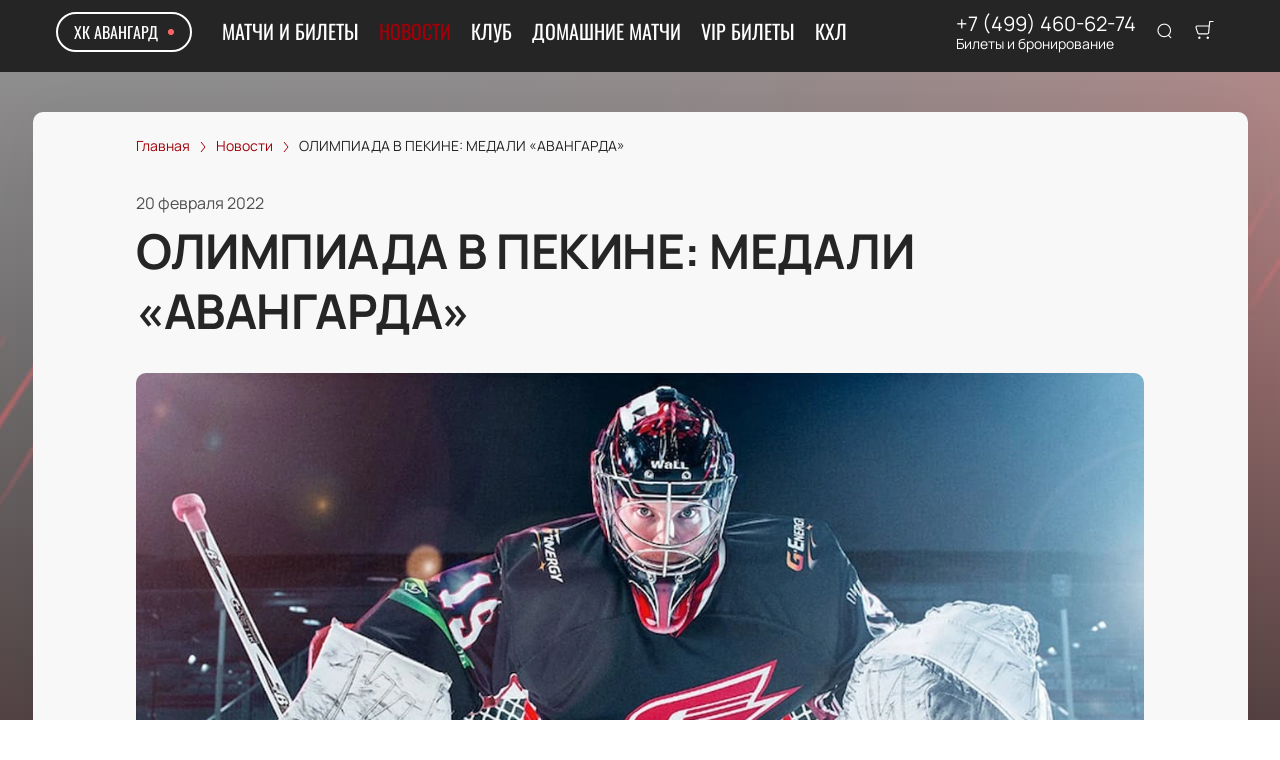

--- FILE ---
content_type: text/javascript; charset=utf-8
request_url: https://avangard-tickets.ru/assets/v2/dynamic-EventPreview.js?ver=8960fc863a2d8bd03f1f
body_size: 3825
content:
try{let e="undefined"!=typeof window?window:"undefined"!=typeof global?global:"undefined"!=typeof globalThis?globalThis:"undefined"!=typeof self?self:{},t=(new e.Error).stack;t&&(e._sentryDebugIds=e._sentryDebugIds||{},e._sentryDebugIds[t]="4cde248e-09f4-450b-bab0-27d1b8c7dc5c",e._sentryDebugIdIdentifier="sentry-dbid-4cde248e-09f4-450b-bab0-27d1b8c7dc5c")}catch(e){}("undefined"!=typeof window?window:"undefined"!=typeof global?global:"undefined"!=typeof globalThis?globalThis:"undefined"!=typeof self?self:{}).SENTRY_RELEASE={id:"release-1768936407227"};(self.__LOADABLE_LOADED_CHUNKS__=self.__LOADABLE_LOADED_CHUNKS__||[]).push([[7279],{4061:function(e,t,a){a.r(t),a.d(t,{default:function(){return Z}});var l=a(96540),n=a(51881),i=a(40332),o=a.n(i),s=a(93737),d=a(23687),c=a(97496),r=a(46993),m=a(44886),u=a(73108),E="RowDates-module--dates--e7dbb",v="RowDates-module--wrap--fadc6",f="RowDates-module--rtl--7c012",w="RowDates-module--dayNumber--78fbc",D="RowDates-module--small--59ecc",_="RowDates-module--periodicalStart--628b4",b="RowDates-module--periodicalEnd--72787",y="RowDates-module--withPoster--c2275",p="RowDates-module--week--698b2",A="RowDates-module--month--0d632",N="RowDates-module--divider--2eb16",h="RowDates-module--smallDate--08ae0",g="RowDates-module--smallDayTime--ebac1",R=a(12302),P=(0,R.A)(function(e){var t,a=e.event,n=e.width,i=e.small,s=e.withPoster,d=e.className,c=void 0===d?"":d,R=e.theme,P=(0,u.yZ)(a),T=P.dateStart,S=P.lastDateStart,k=P.isSameDay,L=P.isPeriodical,I=L&&T!==S,O=(0,r.De)(T,m.A.DAY),B=(0,r.De)(T,"EEEEEE, "+R.ui_config_time_format),H=(t=T,(0,r.De)(t,m.A.MONTH_YEAR)),Y=L&&(0,r.De)(T,m.A.DATE),C=L&&(0,r.De)(S,m.A.DATE),K=o()(E,{[f]:R.rtl,[c]:!!c,[y]:s,[v]:I&&!i}),U=i?l.createElement("div",{className:K,style:{width:n}},l.createElement("div",null,l.createElement("div",{className:h},(0,r.De)(T,m.A.DATE)),l.createElement("div",{className:g},(0,r.De)(T,"EEEE, "+R.ui_config_time_format)))):l.createElement("div",{className:K,style:{width:n}},l.createElement("div",{className:w},O),l.createElement("div",null,l.createElement("div",{className:p},B),l.createElement("div",{className:A},H)));if(L){if(k)return U;var Z=o()(E,{[f]:R.rtl,[c]:!!c,[y]:s,[v]:I,[D]:i});return l.createElement("div",{className:Z,style:{width:n}},l.createElement("span",{className:_},Y),l.createElement("span",{className:N},"—"),l.createElement("span",{className:b},C))}return U}),T=a(41035),S="EventPreview-43-module--row--79ffc",k="EventPreview-43-module--category--4f038",L="EventPreview-43-module--info--af589",I="EventPreview-43-module--eventName--fb6aa",O="EventPreview-43-module--eventDescription--b1c74",B="EventPreview-43-module--buttonWrapper--5da07",H="EventPreview-43-module--price--4aad4",Y="EventPreview-43-module--isTop--8535b",C="EventPreview-43-module--rtl--35899",K="EventPreview-43-module--linkReset--58807",U=a(14740),Z=(0,R.A)((0,T.A)(function(e){var t,a,i,r=e.event,m=e.isTop,E=e.isArchive,v=e.theme,f=e.isDesktop,w=(0,n.Bd)().t,D=(0,u.yZ)(r).dateStart,_=r.use_query_date,b=Number("3163"),y=v.ui_config_split_by_cities&&(null==r||null===(t=r.place)||void 0===t?void 0:t.id)!==b&&(null==r||null===(a=r.place)||void 0===a||null===(i=a.location)||void 0===i?void 0:i.slug);return l.createElement("div",{className:o()(S,{[Y]:m,[C]:v.rtl})},l.createElement(P,{event:r,width:30}),l.createElement("div",{className:L},v.ui_config_event_show_categories&&r.event_category&&l.createElement("p",{className:k},r.event_category.title),l.createElement(s.A,{href:d.Ay.event({id:r.slug||r.id,date:_&&D,location:y}),className:K},l.createElement("h3",{className:I},r.affiche_title||r.title)),l.createElement("p",{className:O},(0,u.oL)(r,v,!0))),l.createElement("p",{className:H},f&&l.createElement(U.A,{theme:v,event:r},w("common:from"))),l.createElement("div",{className:B},!E&&l.createElement(c.A,{href:d.Ay.event({id:r.slug||r.id,date:_&&D,location:y})},f?w("common:buy_tickets"):l.createElement(U.A,{theme:v,fallback:w("common:buy_tickets"),event:r},w("common:tickets_from")," ",r.price))))}))}}]);

--- FILE ---
content_type: text/javascript; charset=utf-8
request_url: https://avangard-tickets.ru/assets/v2/0b5a3b51c1506b37a39808866232b2621a6aaa31.js?ver=8960fc863a2d8bd03f1f
body_size: 8251
content:
try{let n="undefined"!=typeof window?window:"undefined"!=typeof global?global:"undefined"!=typeof globalThis?globalThis:"undefined"!=typeof self?self:{},t=(new n.Error).stack;t&&(n._sentryDebugIds=n._sentryDebugIds||{},n._sentryDebugIds[t]="170dbddb-4f32-4297-8f75-94ba76bd9f2e",n._sentryDebugIdIdentifier="sentry-dbid-170dbddb-4f32-4297-8f75-94ba76bd9f2e")}catch(e){}("undefined"!=typeof window?window:"undefined"!=typeof global?global:"undefined"!=typeof globalThis?globalThis:"undefined"!=typeof self?self:{}).SENTRY_RELEASE={id:"release-1768936407227"};(self.__LOADABLE_LOADED_CHUNKS__=self.__LOADABLE_LOADED_CHUNKS__||[]).push([[9562],{5128:function(n,t,e){var i=e(80909),o=e(64894);n.exports=function(n,t){var e=-1,l=o(n)?Array(n.length):[];return i(n,function(n,i,o){l[++e]=t(n,i,o)}),l}},11331:function(n,t,e){var i=e(72552),o=e(28879),l=e(40346),r=Function.prototype,u=Object.prototype,d=r.toString,a=u.hasOwnProperty,c=d.call(Object);n.exports=function(n){if(!l(n)||"[object Object]"!=i(n))return!1;var t=o(n);if(null===t)return!0;var e=a.call(t,"constructor")&&t.constructor;return"function"==typeof e&&e instanceof e&&d.call(e)==c}},19931:function(n,t,e){var i=e(31769),o=e(68090),l=e(68969),r=e(77797);n.exports=function(n,t){return t=i(t,n),null==(n=l(n,t))||delete n[r(o(t))]}},21834:function(n,t,e){"use strict";e.r(t),e.d(t,{default:function(){return l}});var i=e(60920),o=e(91590);function l(n,t){(0,o.A)(2,arguments);var e=(0,i.default)(n),l=(0,i.default)(t);return e.getTime()<l.getTime()}},33031:function(n,t,e){var i=e(83120),o=e(46155),l=e(69302),r=e(36800),u=l(function(n,t){if(null==n)return[];var e=t.length;return e>1&&r(n,t[0],t[1])?t=[]:e>2&&r(t[0],t[1],t[2])&&(t=[t[0]]),o(n,i(t,1),[])});n.exports=u},36800:function(n,t,e){var i=e(75288),o=e(64894),l=e(30361),r=e(23805);n.exports=function(n,t,e){if(!r(e))return!1;var u=typeof t;return!!("number"==u?o(e)&&l(t,e.length):"string"==u&&t in e)&&i(e[t],n)}},43714:function(n,t,e){var i=e(53730);n.exports=function(n,t,e){for(var o=-1,l=n.criteria,r=t.criteria,u=l.length,d=e.length;++o<u;){var a=i(l[o],r[o]);if(a)return o>=d?a:a*("desc"==e[o]?-1:1)}return n.index-t.index}},46155:function(n,t,e){var i=e(34932),o=e(47422),l=e(15389),r=e(5128),u=e(73937),d=e(27301),a=e(43714),c=e(83488),f=e(56449);n.exports=function(n,t,e){t=t.length?i(t,function(n){return f(n)?function(t){return o(t,1===n.length?n[0]:n)}:n}):[c];var v=-1;t=i(t,d(l));var s=r(n,function(n,e,o){return{criteria:i(t,function(t){return t(n)}),index:++v,value:n}});return u(s,function(n,t){return a(n,t,e)})}},50353:function(n,t,e){"use strict";e.d(t,{R:function(){return i}});var i=function(n){return n.COVER="cover",n.PREVIEW="preview",n.GALLERY="gallery",n.GALLERY_WEBP="gallery_webp",n.MAIN_IMAGE="main_image",n.SCHEMAS="schemas",n.SCHEMAS_WEBP="schemas_webp",n.HALL_LAYOUT="hall_layout",n.MAIN_PAGE_GALLERY="main_page_gallery",n.MAIN_PAGE_BANNER="main_page_banner",n.BACKGROUND_PATTERN="background_pattern",n}({})},53138:function(n,t,e){var i=e(11331);n.exports=function(n){return i(n)?void 0:n}},53730:function(n,t,e){var i=e(44394);n.exports=function(n,t){if(n!==t){var e=void 0!==n,o=null===n,l=n==n,r=i(n),u=void 0!==t,d=null===t,a=t==t,c=i(t);if(!d&&!c&&!r&&n>t||r&&u&&a&&!d&&!c||o&&u&&a||!e&&a||!l)return 1;if(!o&&!r&&!c&&n<t||c&&e&&l&&!o&&!r||d&&e&&l||!u&&l||!a)return-1}return 0}},58913:function(n,t,e){"use strict";e.d(t,{D:function(){return o}});e(26910),e(83673);var i=e(50353),o=(e(13072),function(n,t){var e,l,r,u;if(!n)return null;var d=null===(e=n.info)||void 0===e?void 0:e.find(function(n){return n.language_code===t}),a=null===(l=n.attachments)||void 0===l?void 0:l.find(function(n){return n.attachment_type.code===i.R.COVER}),c=a&&(null===(r=a.info)||void 0===r?void 0:r.find(function(n){return n.language_code===t}));return{id:n.old_id||n.id,preview:null==a?void 0:a.data,preview_title:null==c?void 0:c.title,preview_alt:null==c?void 0:c.alt,title:(null==d?void 0:d.title)||n.title||"",short_description:null==d?void 0:d.short_description,position:null==d?void 0:d.position,children:(null===(u=n.children)||void 0===u?void 0:u.map(function(n){return o(n,t)}).filter(Boolean))||[],no_link:n.no_link||!(null!=d&&d.title),slug:n.slug}})},68969:function(n,t,e){var i=e(47422),o=e(25160);n.exports=function(n,t){return t.length<2?n:i(n,o(t,0,-1))}},73937:function(n){n.exports=function(n,t){var e=n.length;for(n.sort(t);e--;)n[e]=n[e].value;return n}},89793:function(n,t,e){"use strict";e.d(t,{c:function(){return i}});var i=function(n){var t=n.adapter,e=n.data,i=n.locale;return Object.assign({},e,{results:e.results.map(function(n){return t(n,i)}).filter(Boolean)})}},90179:function(n,t,e){var i=e(34932),o=e(9999),l=e(19931),r=e(31769),u=e(21791),d=e(53138),a=e(38816),c=e(83349),f=a(function(n,t){var e={};if(null==n)return e;var a=!1;t=i(t,function(t){return t=r(t,n),a||(a=t.length>1),t}),u(n,c(n),e),a&&(e=o(e,7,d));for(var f=t.length;f--;)l(e,t[f]);return e});n.exports=f},99430:function(n,t,e){"use strict";e.d(t,{U:function(){return _}});e(26910);var i=e(33031),o=e.n(i),l=(e(90179),e(68090)),r=e.n(l),u=e(912),d=e.n(u),a=(e(83673),e(21834)),c=e(23485),f=e(10289),v=e(58913),s=e(63501),_=(e(13072),function(n,t){var e,i,l,u,_,p,g,h,y,b,E,A,w,D,m,L,x,O,R,N,I,T;if(!n)return null;var B=null===(e=n.info)||void 0===e?void 0:e.find(function(n){return n.language_code===t});if(!B)return null;var C=null===(i=n.place)||void 0===i||null===(l=i.info)||void 0===l?void 0:l.find(function(n){return n.language_code===t}),S=null===(u=n.place)||void 0===u||null===(_=u.location)||void 0===_||null===(p=_.info)||void 0===p?void 0:p.find(function(n){return n.language_code===t}),G=null===(g=n.place)||void 0===g||null===(h=g.location)||void 0===h||null===(y=h.country)||void 0===y||null===(b=y.info)||void 0===b?void 0:b.find(function(n){return n.language_code===t}),P=null===(E=n.category)||void 0===E||null===(A=E.info)||void 0===A?void 0:A.find(function(n){return n.language_code===t}),j=null===(w=n.hall)||void 0===w||null===(D=w.info)||void 0===D?void 0:D.find(function(n){return n.language_code===t}),k=n.attachments.find(function(n){var t;return"preview"===(null===(t=n.attachment_type)||void 0===t?void 0:t.code)}),M=n.attachments.find(function(n){var t;return"cover"===(null===(t=n.attachment_type)||void 0===t?void 0:t.code)}),H=k&&(null===(m=k.info)||void 0===m?void 0:m.find(function(n){return n.language_code===t})),U=M&&(null===(L=M.info)||void 0===L?void 0:L.find(function(n){return n.language_code===t})),Y=function(n){var t=n.reduce(function(n,t){var e=(0,a.default)((0,f.default)(t.finished_at),new Date);return e&&n.postDates.push(t),e||t.status.code===s.m.CANCELED||n.dates.push(t),n},{postDates:[],dates:[]}),e=t.dates,i=t.postDates;return{dates:o()(e,function(n){return n.started_at}),postDates:o()(i,function(n){return n.started_at})}}(n.dates),K=Y.dates,V=K.every(function(n){return(0,c.A)(new Date(n.finished_at))}),W=K.reduce(function(n,t){var e;return null===(e=t.labels)||void 0===e||e.forEach(function(t){n[t.code]=!0}),n},{}),q=r()(K),F=d()(K);return F?Object.assign({id:n.old_id||n.id,event_id:n.id,event_source_id:n.event_source_id,slug:n.slug,affiche_title:null==B?void 0:B.affiche_title,short_reference:null==B?void 0:B.short_reference,title:null==B?void 0:B.title,first_date:F,last_date:(null==F?void 0:F.id)!==(null==q?void 0:q.id)?q:void 0,hall:(null==j?void 0:j.title)||"",annotation:null==B?void 0:B.annotation,cover:null==M?void 0:M.data,preview:null==k?void 0:k.data,preview_alt:null==H?void 0:H.alt,preview_title:null==H?void 0:H.title,cover_alt:null==U?void 0:U.alt,cover_title:null==U?void 0:U.title,use_query_date:!1,is_certificate_event:!1,is_periodical:K.length>1,outdated:V,is_top:n.is_top,persons:n.persons.map(function(n){return(0,v.D)(n,t)}).filter(Boolean)},n.category&&{event_category:{id:n.category.id,title:null==P?void 0:P.title,slug:n.category.slug}},n.place&&{place:{id:n.place.id,old_id:n.place.old_id,no_link:n.place.no_link,place_source_id:n.place.place_source_id,title:(null==C?void 0:C.title)||n.place.title,address:null==C?void 0:C.address,location:{id:null===(x=n.place)||void 0===x||null===(O=x.location)||void 0===O?void 0:O.id,title:(null==S?void 0:S.title)||"",slug:null===(R=n.place)||void 0===R||null===(N=R.location)||void 0===N?void 0:N.slug},country:{id:null===(I=n.place)||void 0===I||null===(T=I.location)||void 0===T?void 0:T.id,title:null==G?void 0:G.title}}},{restriction:n.restriction.title},W):null})}}]);

--- FILE ---
content_type: text/javascript; charset=utf-8
request_url: https://avangard-tickets.ru/assets/v2/dynamic-Logo.js?ver=8960fc863a2d8bd03f1f
body_size: 743
content:
try{let e="undefined"!=typeof window?window:"undefined"!=typeof global?global:"undefined"!=typeof globalThis?globalThis:"undefined"!=typeof self?self:{},d=(new e.Error).stack;d&&(e._sentryDebugIds=e._sentryDebugIds||{},e._sentryDebugIds[d]="c7c61e0f-9f0a-441b-ad3d-34366d67c5c9",e._sentryDebugIdIdentifier="sentry-dbid-c7c61e0f-9f0a-441b-ad3d-34366d67c5c9")}catch(e){}("undefined"!=typeof window?window:"undefined"!=typeof global?global:"undefined"!=typeof globalThis?globalThis:"undefined"!=typeof self?self:{}).SENTRY_RELEASE={id:"release-1768936407227"};(self.__LOADABLE_LOADED_CHUNKS__=self.__LOADABLE_LOADED_CHUNKS__||[]).push([[6010],{7282:function(e,d,n){n.r(d),n.d(d,{default:function(){return r}});var l=n(40332),o=n.n(l),t=n(96540),f=n(93737),a=n(23687),s="Logo-17-module--logo--34562",i="Logo-17-module--rtl--16e89",r=function(e){var d=e.text,n=e.className,l=e.rtl;return t.createElement(f.A,{className:o()(s,n,{[i]:l}),"data-title":d,href:a.Ay.root},d)}}}]);

--- FILE ---
content_type: text/javascript; charset=utf-8
request_url: https://avangard-tickets.ru/assets/v2/6d63223b3fe7b42444d96fb2c41c2c82997020ce.js?ver=8960fc863a2d8bd03f1f
body_size: 21216
content:
try{let t="undefined"!=typeof window?window:"undefined"!=typeof global?global:"undefined"!=typeof globalThis?globalThis:"undefined"!=typeof self?self:{},e=(new t.Error).stack;e&&(t._sentryDebugIds=t._sentryDebugIds||{},t._sentryDebugIds[e]="ce378dc4-c6b9-44ac-998f-e12d6e27a577",t._sentryDebugIdIdentifier="sentry-dbid-ce378dc4-c6b9-44ac-998f-e12d6e27a577")}catch(e){}("undefined"!=typeof window?window:"undefined"!=typeof global?global:"undefined"!=typeof globalThis?globalThis:"undefined"!=typeof self?self:{}).SENTRY_RELEASE={id:"release-1768936407227"};(self.__LOADABLE_LOADED_CHUNKS__=self.__LOADABLE_LOADED_CHUNKS__||[]).push([[9794],{1126:function(t,e,n){n.d(e,{A:function(){return o}});var r=n(35263),a=n(60920),i=n(91590);function o(t,e){(0,i.A)(2,arguments);var n=(0,a.default)(t).getTime(),o=(0,r.A)(e);return new Date(n+o)}},10289:function(t,e,n){n.r(e),n.d(e,{default:function(){return o}});var r=n(57094),a=n(91590),i=n(35263);function o(t,e){var n;(0,a.A)(1,arguments);var o=(0,i.A)(null!==(n=null==e?void 0:e.additionalDigits)&&void 0!==n?n:2);if(2!==o&&1!==o&&0!==o)throw new RangeError("additionalDigits must be 0, 1 or 2");if("string"!=typeof t&&"[object String]"!==Object.prototype.toString.call(t))return new Date(NaN);var m,v=function(t){var e,n={},r=t.split(u.dateTimeDelimiter);if(r.length>2)return n;/:/.test(r[0])?e=r[0]:(n.date=r[0],e=r[1],u.timeZoneDelimiter.test(n.date)&&(n.date=t.split(u.timeZoneDelimiter)[0],e=t.substr(n.date.length,t.length)));if(e){var a=u.timezone.exec(e);a?(n.time=e.replace(a[1],""),n.timezone=a[1]):n.time=e}return n}(t);if(v.date){var w=function(t,e){var n=new RegExp("^(?:(\\d{4}|[+-]\\d{"+(4+e)+"})|(\\d{2}|[+-]\\d{"+(2+e)+"})$)"),r=t.match(n);if(!r)return{year:NaN,restDateString:""};var a=r[1]?parseInt(r[1]):null,i=r[2]?parseInt(r[2]):null;return{year:null===i?a:100*i,restDateString:t.slice((r[1]||r[2]).length)}}(v.date,o);m=function(t,e){if(null===e)return new Date(NaN);var n=t.match(d);if(!n)return new Date(NaN);var r=!!n[4],a=s(n[1]),i=s(n[2])-1,o=s(n[3]),u=s(n[4]),l=s(n[5])-1;if(r)return function(t,e,n){return e>=1&&e<=53&&n>=0&&n<=6}(0,u,l)?function(t,e,n){var r=new Date(0);r.setUTCFullYear(t,0,4);var a=r.getUTCDay()||7,i=7*(e-1)+n+1-a;return r.setUTCDate(r.getUTCDate()+i),r}(e,u,l):new Date(NaN);var c=new Date(0);return function(t,e,n){return e>=0&&e<=11&&n>=1&&n<=(g[e]||(h(t)?29:28))}(e,i,o)&&function(t,e){return e>=1&&e<=(h(t)?366:365)}(e,a)?(c.setUTCFullYear(e,i,Math.max(a,o)),c):new Date(NaN)}(w.restDateString,w.year)}if(!m||isNaN(m.getTime()))return new Date(NaN);var T,b=m.getTime(),y=0;if(v.time&&(y=function(t){var e=t.match(l);if(!e)return NaN;var n=f(e[1]),a=f(e[2]),i=f(e[3]);if(!function(t,e,n){if(24===t)return 0===e&&0===n;return n>=0&&n<60&&e>=0&&e<60&&t>=0&&t<25}(n,a,i))return NaN;return n*r.s0+a*r.Cg+1e3*i}(v.time),isNaN(y)))return new Date(NaN);if(!v.timezone){var D=new Date(b+y),C=new Date(0);return C.setFullYear(D.getUTCFullYear(),D.getUTCMonth(),D.getUTCDate()),C.setHours(D.getUTCHours(),D.getUTCMinutes(),D.getUTCSeconds(),D.getUTCMilliseconds()),C}return T=function(t){if("Z"===t)return 0;var e=t.match(c);if(!e)return 0;var n="+"===e[1]?-1:1,a=parseInt(e[2]),i=e[3]&&parseInt(e[3])||0;if(!function(t,e){return e>=0&&e<=59}(0,i))return NaN;return n*(a*r.s0+i*r.Cg)}(v.timezone),isNaN(T)?new Date(NaN):new Date(b+y+T)}var u={dateTimeDelimiter:/[T ]/,timeZoneDelimiter:/[Z ]/i,timezone:/([Z+-].*)$/},d=/^-?(?:(\d{3})|(\d{2})(?:-?(\d{2}))?|W(\d{2})(?:-?(\d{1}))?|)$/,l=/^(\d{2}(?:[.,]\d*)?)(?::?(\d{2}(?:[.,]\d*)?))?(?::?(\d{2}(?:[.,]\d*)?))?$/,c=/^([+-])(\d{2})(?::?(\d{2}))?$/;function s(t){return t?parseInt(t):1}function f(t){return t&&parseFloat(t.replace(",","."))||0}var g=[31,null,31,30,31,30,31,31,30,31,30,31];function h(t){return t%400==0||t%4==0&&t%100!=0}},12881:function(t,e,n){n.r(e),n.d(e,{default:function(){return i}});var r=n(82284),a=n(91590);function i(t){return(0,a.A)(1,arguments),t instanceof Date||"object"===(0,r.A)(t)&&"[object Date]"===Object.prototype.toString.call(t)}},19275:function(t,e,n){function r(t){var e=new Date(Date.UTC(t.getFullYear(),t.getMonth(),t.getDate(),t.getHours(),t.getMinutes(),t.getSeconds(),t.getMilliseconds()));return e.setUTCFullYear(t.getFullYear()),t.getTime()-e.getTime()}n.d(e,{A:function(){return r}})},27988:function(t,e,n){n.d(e,{A:function(){return o}});var r=n(60920),a=n(91590),i=n(58960);function o(t){(0,a.A)(1,arguments);var e=(0,r.default)(t),n=e.getUTCFullYear(),o=new Date(0);o.setUTCFullYear(n+1,0,4),o.setUTCHours(0,0,0,0);var u=(0,i.A)(o),d=new Date(0);d.setUTCFullYear(n,0,4),d.setUTCHours(0,0,0,0);var l=(0,i.A)(d);return e.getTime()>=u.getTime()?n+1:e.getTime()>=l.getTime()?n:n-1}},30260:function(t,e,n){n.d(e,{A:function(){return c}});var r=n(60920),a=n(54907),i=n(34365),o=n(91590),u=n(35263),d=n(11515);var l=6048e5;function c(t,e){(0,o.A)(1,arguments);var n=(0,r.default)(t),c=(0,a.A)(n,e).getTime()-function(t,e){var n,r,l,c,s,f,g,h;(0,o.A)(1,arguments);var m=(0,d.q)(),v=(0,u.A)(null!==(n=null!==(r=null!==(l=null!==(c=null==e?void 0:e.firstWeekContainsDate)&&void 0!==c?c:null==e||null===(s=e.locale)||void 0===s||null===(f=s.options)||void 0===f?void 0:f.firstWeekContainsDate)&&void 0!==l?l:m.firstWeekContainsDate)&&void 0!==r?r:null===(g=m.locale)||void 0===g||null===(h=g.options)||void 0===h?void 0:h.firstWeekContainsDate)&&void 0!==n?n:1),w=(0,i.A)(t,e),T=new Date(0);return T.setUTCFullYear(w,0,v),T.setUTCHours(0,0,0,0),(0,a.A)(T,e)}(n,e).getTime();return Math.round(c/l)+1}},34341:function(t,e,n){n.r(e),n.d(e,{default:function(){return P}});var r=n(89553),a=n(69783),i=n(60920),o=n(91590);var u=n(81346),d=n(27988),l=n(30260),c=n(34365);function s(t,e){for(var n=t<0?"-":"",r=Math.abs(t).toString();r.length<e;)r="0"+r;return n+r}var f={y:function(t,e){var n=t.getUTCFullYear(),r=n>0?n:1-n;return s("yy"===e?r%100:r,e.length)},M:function(t,e){var n=t.getUTCMonth();return"M"===e?String(n+1):s(n+1,2)},d:function(t,e){return s(t.getUTCDate(),e.length)},a:function(t,e){var n=t.getUTCHours()/12>=1?"pm":"am";switch(e){case"a":case"aa":return n.toUpperCase();case"aaa":return n;case"aaaaa":return n[0];default:return"am"===n?"a.m.":"p.m."}},h:function(t,e){return s(t.getUTCHours()%12||12,e.length)},H:function(t,e){return s(t.getUTCHours(),e.length)},m:function(t,e){return s(t.getUTCMinutes(),e.length)},s:function(t,e){return s(t.getUTCSeconds(),e.length)},S:function(t,e){var n=e.length,r=t.getUTCMilliseconds();return s(Math.floor(r*Math.pow(10,n-3)),e.length)}},g="midnight",h="noon",m="morning",v="afternoon",w="evening",T="night",b={G:function(t,e,n){var r=t.getUTCFullYear()>0?1:0;switch(e){case"G":case"GG":case"GGG":return n.era(r,{width:"abbreviated"});case"GGGGG":return n.era(r,{width:"narrow"});default:return n.era(r,{width:"wide"})}},y:function(t,e,n){if("yo"===e){var r=t.getUTCFullYear(),a=r>0?r:1-r;return n.ordinalNumber(a,{unit:"year"})}return f.y(t,e)},Y:function(t,e,n,r){var a=(0,c.A)(t,r),i=a>0?a:1-a;return"YY"===e?s(i%100,2):"Yo"===e?n.ordinalNumber(i,{unit:"year"}):s(i,e.length)},R:function(t,e){return s((0,d.A)(t),e.length)},u:function(t,e){return s(t.getUTCFullYear(),e.length)},Q:function(t,e,n){var r=Math.ceil((t.getUTCMonth()+1)/3);switch(e){case"Q":return String(r);case"QQ":return s(r,2);case"Qo":return n.ordinalNumber(r,{unit:"quarter"});case"QQQ":return n.quarter(r,{width:"abbreviated",context:"formatting"});case"QQQQQ":return n.quarter(r,{width:"narrow",context:"formatting"});default:return n.quarter(r,{width:"wide",context:"formatting"})}},q:function(t,e,n){var r=Math.ceil((t.getUTCMonth()+1)/3);switch(e){case"q":return String(r);case"qq":return s(r,2);case"qo":return n.ordinalNumber(r,{unit:"quarter"});case"qqq":return n.quarter(r,{width:"abbreviated",context:"standalone"});case"qqqqq":return n.quarter(r,{width:"narrow",context:"standalone"});default:return n.quarter(r,{width:"wide",context:"standalone"})}},M:function(t,e,n){var r=t.getUTCMonth();switch(e){case"M":case"MM":return f.M(t,e);case"Mo":return n.ordinalNumber(r+1,{unit:"month"});case"MMM":return n.month(r,{width:"abbreviated",context:"formatting"});case"MMMMM":return n.month(r,{width:"narrow",context:"formatting"});default:return n.month(r,{width:"wide",context:"formatting"})}},L:function(t,e,n){var r=t.getUTCMonth();switch(e){case"L":return String(r+1);case"LL":return s(r+1,2);case"Lo":return n.ordinalNumber(r+1,{unit:"month"});case"LLL":return n.month(r,{width:"abbreviated",context:"standalone"});case"LLLLL":return n.month(r,{width:"narrow",context:"standalone"});default:return n.month(r,{width:"wide",context:"standalone"})}},w:function(t,e,n,r){var a=(0,l.A)(t,r);return"wo"===e?n.ordinalNumber(a,{unit:"week"}):s(a,e.length)},I:function(t,e,n){var r=(0,u.A)(t);return"Io"===e?n.ordinalNumber(r,{unit:"week"}):s(r,e.length)},d:function(t,e,n){return"do"===e?n.ordinalNumber(t.getUTCDate(),{unit:"date"}):f.d(t,e)},D:function(t,e,n){var r=function(t){(0,o.A)(1,arguments);var e=(0,i.default)(t),n=e.getTime();e.setUTCMonth(0,1),e.setUTCHours(0,0,0,0);var r=n-e.getTime();return Math.floor(r/864e5)+1}(t);return"Do"===e?n.ordinalNumber(r,{unit:"dayOfYear"}):s(r,e.length)},E:function(t,e,n){var r=t.getUTCDay();switch(e){case"E":case"EE":case"EEE":return n.day(r,{width:"abbreviated",context:"formatting"});case"EEEEE":return n.day(r,{width:"narrow",context:"formatting"});case"EEEEEE":return n.day(r,{width:"short",context:"formatting"});default:return n.day(r,{width:"wide",context:"formatting"})}},e:function(t,e,n,r){var a=t.getUTCDay(),i=(a-r.weekStartsOn+8)%7||7;switch(e){case"e":return String(i);case"ee":return s(i,2);case"eo":return n.ordinalNumber(i,{unit:"day"});case"eee":return n.day(a,{width:"abbreviated",context:"formatting"});case"eeeee":return n.day(a,{width:"narrow",context:"formatting"});case"eeeeee":return n.day(a,{width:"short",context:"formatting"});default:return n.day(a,{width:"wide",context:"formatting"})}},c:function(t,e,n,r){var a=t.getUTCDay(),i=(a-r.weekStartsOn+8)%7||7;switch(e){case"c":return String(i);case"cc":return s(i,e.length);case"co":return n.ordinalNumber(i,{unit:"day"});case"ccc":return n.day(a,{width:"abbreviated",context:"standalone"});case"ccccc":return n.day(a,{width:"narrow",context:"standalone"});case"cccccc":return n.day(a,{width:"short",context:"standalone"});default:return n.day(a,{width:"wide",context:"standalone"})}},i:function(t,e,n){var r=t.getUTCDay(),a=0===r?7:r;switch(e){case"i":return String(a);case"ii":return s(a,e.length);case"io":return n.ordinalNumber(a,{unit:"day"});case"iii":return n.day(r,{width:"abbreviated",context:"formatting"});case"iiiii":return n.day(r,{width:"narrow",context:"formatting"});case"iiiiii":return n.day(r,{width:"short",context:"formatting"});default:return n.day(r,{width:"wide",context:"formatting"})}},a:function(t,e,n){var r=t.getUTCHours()/12>=1?"pm":"am";switch(e){case"a":case"aa":return n.dayPeriod(r,{width:"abbreviated",context:"formatting"});case"aaa":return n.dayPeriod(r,{width:"abbreviated",context:"formatting"}).toLowerCase();case"aaaaa":return n.dayPeriod(r,{width:"narrow",context:"formatting"});default:return n.dayPeriod(r,{width:"wide",context:"formatting"})}},b:function(t,e,n){var r,a=t.getUTCHours();switch(r=12===a?h:0===a?g:a/12>=1?"pm":"am",e){case"b":case"bb":return n.dayPeriod(r,{width:"abbreviated",context:"formatting"});case"bbb":return n.dayPeriod(r,{width:"abbreviated",context:"formatting"}).toLowerCase();case"bbbbb":return n.dayPeriod(r,{width:"narrow",context:"formatting"});default:return n.dayPeriod(r,{width:"wide",context:"formatting"})}},B:function(t,e,n){var r,a=t.getUTCHours();switch(r=a>=17?w:a>=12?v:a>=4?m:T,e){case"B":case"BB":case"BBB":return n.dayPeriod(r,{width:"abbreviated",context:"formatting"});case"BBBBB":return n.dayPeriod(r,{width:"narrow",context:"formatting"});default:return n.dayPeriod(r,{width:"wide",context:"formatting"})}},h:function(t,e,n){if("ho"===e){var r=t.getUTCHours()%12;return 0===r&&(r=12),n.ordinalNumber(r,{unit:"hour"})}return f.h(t,e)},H:function(t,e,n){return"Ho"===e?n.ordinalNumber(t.getUTCHours(),{unit:"hour"}):f.H(t,e)},K:function(t,e,n){var r=t.getUTCHours()%12;return"Ko"===e?n.ordinalNumber(r,{unit:"hour"}):s(r,e.length)},k:function(t,e,n){var r=t.getUTCHours();return 0===r&&(r=24),"ko"===e?n.ordinalNumber(r,{unit:"hour"}):s(r,e.length)},m:function(t,e,n){return"mo"===e?n.ordinalNumber(t.getUTCMinutes(),{unit:"minute"}):f.m(t,e)},s:function(t,e,n){return"so"===e?n.ordinalNumber(t.getUTCSeconds(),{unit:"second"}):f.s(t,e)},S:function(t,e){return f.S(t,e)},X:function(t,e,n,r){var a=(r._originalDate||t).getTimezoneOffset();if(0===a)return"Z";switch(e){case"X":return D(a);case"XXXX":case"XX":return C(a);default:return C(a,":")}},x:function(t,e,n,r){var a=(r._originalDate||t).getTimezoneOffset();switch(e){case"x":return D(a);case"xxxx":case"xx":return C(a);default:return C(a,":")}},O:function(t,e,n,r){var a=(r._originalDate||t).getTimezoneOffset();switch(e){case"O":case"OO":case"OOO":return"GMT"+y(a,":");default:return"GMT"+C(a,":")}},z:function(t,e,n,r){var a=(r._originalDate||t).getTimezoneOffset();switch(e){case"z":case"zz":case"zzz":return"GMT"+y(a,":");default:return"GMT"+C(a,":")}},t:function(t,e,n,r){var a=r._originalDate||t;return s(Math.floor(a.getTime()/1e3),e.length)},T:function(t,e,n,r){return s((r._originalDate||t).getTime(),e.length)}};function y(t,e){var n=t>0?"-":"+",r=Math.abs(t),a=Math.floor(r/60),i=r%60;if(0===i)return n+String(a);var o=e||"";return n+String(a)+o+s(i,2)}function D(t,e){return t%60==0?(t>0?"-":"+")+s(Math.abs(t)/60,2):C(t,e)}function C(t,e){var n=e||"",r=t>0?"-":"+",a=Math.abs(t);return r+s(Math.floor(a/60),2)+n+s(a%60,2)}var p=b,A=n(54563),U=n(19275),M=n(89562),x=n(35263),N=n(11515),Y=n(45942),E=/[yYQqMLwIdDecihHKkms]o|(\w)\1*|''|'(''|[^'])+('|$)|./g,k=/P+p+|P+|p+|''|'(''|[^'])+('|$)|./g,S=/^'([^]*?)'?$/,O=/''/g,H=/[a-zA-Z]/;function P(t,e,n){var u,d,l,c,s,f,g,h,m,v,w,T,b,y,D,C,P,z;(0,o.A)(2,arguments);var L=String(e),q=(0,N.q)(),_=null!==(u=null!==(d=null==n?void 0:n.locale)&&void 0!==d?d:q.locale)&&void 0!==u?u:Y.A,F=(0,x.A)(null!==(l=null!==(c=null!==(s=null!==(f=null==n?void 0:n.firstWeekContainsDate)&&void 0!==f?f:null==n||null===(g=n.locale)||void 0===g||null===(h=g.options)||void 0===h?void 0:h.firstWeekContainsDate)&&void 0!==s?s:q.firstWeekContainsDate)&&void 0!==c?c:null===(m=q.locale)||void 0===m||null===(v=m.options)||void 0===v?void 0:v.firstWeekContainsDate)&&void 0!==l?l:1);if(!(F>=1&&F<=7))throw new RangeError("firstWeekContainsDate must be between 1 and 7 inclusively");var W=(0,x.A)(null!==(w=null!==(T=null!==(b=null!==(y=null==n?void 0:n.weekStartsOn)&&void 0!==y?y:null==n||null===(D=n.locale)||void 0===D||null===(C=D.options)||void 0===C?void 0:C.weekStartsOn)&&void 0!==b?b:q.weekStartsOn)&&void 0!==T?T:null===(P=q.locale)||void 0===P||null===(z=P.options)||void 0===z?void 0:z.weekStartsOn)&&void 0!==w?w:0);if(!(W>=0&&W<=6))throw new RangeError("weekStartsOn must be between 0 and 6 inclusively");if(!_.localize)throw new RangeError("locale must contain localize property");if(!_.formatLong)throw new RangeError("locale must contain formatLong property");var R=(0,i.default)(t);if(!(0,r.default)(R))throw new RangeError("Invalid time value");var G=(0,U.A)(R),I=(0,a.A)(R,G),B={firstWeekContainsDate:F,weekStartsOn:W,locale:_,_originalDate:R};return L.match(k).map(function(t){var e=t[0];return"p"===e||"P"===e?(0,A.A[e])(t,_.formatLong):t}).join("").match(E).map(function(r){if("''"===r)return"'";var a=r[0];if("'"===a)return function(t){var e=t.match(S);if(!e)return t;return e[1].replace(O,"'")}(r);var i=p[a];if(i)return null!=n&&n.useAdditionalWeekYearTokens||!(0,M.xM)(r)||(0,M.lJ)(r,e,String(t)),null!=n&&n.useAdditionalDayOfYearTokens||!(0,M.ef)(r)||(0,M.lJ)(r,e,String(t)),i(I,r,_.localize,B);if(a.match(H))throw new RangeError("Format string contains an unescaped latin alphabet character `"+a+"`");return r}).join("")}},34365:function(t,e,n){n.d(e,{A:function(){return d}});var r=n(60920),a=n(91590),i=n(54907),o=n(35263),u=n(11515);function d(t,e){var n,d,l,c,s,f,g,h;(0,a.A)(1,arguments);var m=(0,r.default)(t),v=m.getUTCFullYear(),w=(0,u.q)(),T=(0,o.A)(null!==(n=null!==(d=null!==(l=null!==(c=null==e?void 0:e.firstWeekContainsDate)&&void 0!==c?c:null==e||null===(s=e.locale)||void 0===s||null===(f=s.options)||void 0===f?void 0:f.firstWeekContainsDate)&&void 0!==l?l:w.firstWeekContainsDate)&&void 0!==d?d:null===(g=w.locale)||void 0===g||null===(h=g.options)||void 0===h?void 0:h.firstWeekContainsDate)&&void 0!==n?n:1);if(!(T>=1&&T<=7))throw new RangeError("firstWeekContainsDate must be between 1 and 7 inclusively");var b=new Date(0);b.setUTCFullYear(v+1,0,T),b.setUTCHours(0,0,0,0);var y=(0,i.A)(b,e),D=new Date(0);D.setUTCFullYear(v,0,T),D.setUTCHours(0,0,0,0);var C=(0,i.A)(D,e);return m.getTime()>=y.getTime()?v+1:m.getTime()>=C.getTime()?v:v-1}},45942:function(t,e,n){n.d(e,{A:function(){return l}});var r=n(91396),a=n(81270),i={date:(0,a.A)({formats:{full:"EEEE, MMMM do, y",long:"MMMM do, y",medium:"MMM d, y",short:"MM/dd/yyyy"},defaultWidth:"full"}),time:(0,a.A)({formats:{full:"h:mm:ss a zzzz",long:"h:mm:ss a z",medium:"h:mm:ss a",short:"h:mm a"},defaultWidth:"full"}),dateTime:(0,a.A)({formats:{full:"{{date}} 'at' {{time}}",long:"{{date}} 'at' {{time}}",medium:"{{date}}, {{time}}",short:"{{date}}, {{time}}"},defaultWidth:"full"})},o=n(55287),u=n(91255),d=n(98297),l={code:"en-US",formatDistance:r.A,formatLong:i,formatRelative:o.A,localize:u.A,match:d.A,options:{weekStartsOn:0,firstWeekContainsDate:1}}},46993:function(t,e,n){n.d(e,{De:function(){return d}});var r=n(34341),a=n(91650),i=n(10289),o=n(52801),u=n(85145),d=function(t,e,n,d){if(void 0===n&&(n=!0),void 0===d&&(d=null===o.Ay||void 0===o.Ay?void 0:o.Ay.language),!t)return t;var l=e,c=(0,a.default)(new Date,(0,i.default)(t)),s=/{{year}}/gi,f=/{{esprefix}}/gi,g=u.Iz[d||"ru"];if(l=(l="es"===(null===o.Ay||void 0===o.Ay?void 0:o.Ay.language)?l.replace(f,"'de'").replace(/,/gi," 'a las'"):l.replace(f,"")).replace(/  /," "),c)return(0,r.default)(n?(0,i.default)(t):t,l.replace(s,"").replace(" ,",","),{locale:g});var h="es"===(null===o.Ay||void 0===o.Ay?void 0:o.Ay.language)?"'de' yyyy":"yyyy";return(0,r.default)(n?(0,i.default)(t):t,l.replace(s,h),{locale:g})}},54563:function(t,e){var n=function(t,e){switch(t){case"P":return e.date({width:"short"});case"PP":return e.date({width:"medium"});case"PPP":return e.date({width:"long"});default:return e.date({width:"full"})}},r=function(t,e){switch(t){case"p":return e.time({width:"short"});case"pp":return e.time({width:"medium"});case"ppp":return e.time({width:"long"});default:return e.time({width:"full"})}},a={p:r,P:function(t,e){var a,i=t.match(/(P+)(p+)?/)||[],o=i[1],u=i[2];if(!u)return n(t,e);switch(o){case"P":a=e.dateTime({width:"short"});break;case"PP":a=e.dateTime({width:"medium"});break;case"PPP":a=e.dateTime({width:"long"});break;default:a=e.dateTime({width:"full"})}return a.replace("{{date}}",n(o,e)).replace("{{time}}",r(u,e))}};e.A=a},57094:function(t,e,n){n.d(e,{Cg:function(){return r},_m:function(){return i},s0:function(){return a}});Math.pow(10,8);var r=6e4,a=36e5,i=1e3},58960:function(t,e,n){n.d(e,{A:function(){return i}});var r=n(60920),a=n(91590);function i(t){(0,a.A)(1,arguments);var e=(0,r.default)(t),n=e.getUTCDay(),i=(n<1?7:0)+n-1;return e.setUTCDate(e.getUTCDate()-i),e.setUTCHours(0,0,0,0),e}},69783:function(t,e,n){n.d(e,{A:function(){return o}});var r=n(1126),a=n(91590),i=n(35263);function o(t,e){(0,a.A)(2,arguments);var n=(0,i.A)(e);return(0,r.A)(t,-n)}},81346:function(t,e,n){n.d(e,{A:function(){return d}});var r=n(60920),a=n(58960),i=n(27988),o=n(91590);var u=6048e5;function d(t){(0,o.A)(1,arguments);var e=(0,r.default)(t),n=(0,a.A)(e).getTime()-function(t){(0,o.A)(1,arguments);var e=(0,i.A)(t),n=new Date(0);return n.setUTCFullYear(e,0,4),n.setUTCHours(0,0,0,0),(0,a.A)(n)}(e).getTime();return Math.round(n/u)+1}},89553:function(t,e,n){n.r(e),n.d(e,{default:function(){return o}});var r=n(12881),a=n(60920),i=n(91590);function o(t){if((0,i.A)(1,arguments),!(0,r.default)(t)&&"number"!=typeof t)return!1;var e=(0,a.default)(t);return!isNaN(Number(e))}},89562:function(t,e,n){n.d(e,{ef:function(){return i},lJ:function(){return u},xM:function(){return o}});var r=["D","DD"],a=["YY","YYYY"];function i(t){return-1!==r.indexOf(t)}function o(t){return-1!==a.indexOf(t)}function u(t,e,n){if("YYYY"===t)throw new RangeError("Use `yyyy` instead of `YYYY` (in `".concat(e,"`) for formatting years to the input `").concat(n,"`; see: https://github.com/date-fns/date-fns/blob/master/docs/unicodeTokens.md"));if("YY"===t)throw new RangeError("Use `yy` instead of `YY` (in `".concat(e,"`) for formatting years to the input `").concat(n,"`; see: https://github.com/date-fns/date-fns/blob/master/docs/unicodeTokens.md"));if("D"===t)throw new RangeError("Use `d` instead of `D` (in `".concat(e,"`) for formatting days of the month to the input `").concat(n,"`; see: https://github.com/date-fns/date-fns/blob/master/docs/unicodeTokens.md"));if("DD"===t)throw new RangeError("Use `dd` instead of `DD` (in `".concat(e,"`) for formatting days of the month to the input `").concat(n,"`; see: https://github.com/date-fns/date-fns/blob/master/docs/unicodeTokens.md"))}},91650:function(t,e,n){n.r(e),n.d(e,{default:function(){return i}});var r=n(60920),a=n(91590);function i(t,e){(0,a.A)(2,arguments);var n=(0,r.default)(t),i=(0,r.default)(e);return n.getFullYear()===i.getFullYear()}}}]);

--- FILE ---
content_type: text/javascript; charset=utf-8
request_url: https://avangard-tickets.ru/assets/v2/component---apps-client-src-templates-news-[id]-tsx.js?ver=8960fc863a2d8bd03f1f
body_size: 8508
content:
try{let e="undefined"!=typeof window?window:"undefined"!=typeof global?global:"undefined"!=typeof globalThis?globalThis:"undefined"!=typeof self?self:{},l=(new e.Error).stack;l&&(e._sentryDebugIds=e._sentryDebugIds||{},e._sentryDebugIds[l]="df4b1273-6a53-4c1d-9085-de0a94e6b521",e._sentryDebugIdIdentifier="sentry-dbid-df4b1273-6a53-4c1d-9085-de0a94e6b521")}catch(e){}("undefined"!=typeof window?window:"undefined"!=typeof global?global:"undefined"!=typeof globalThis?globalThis:"undefined"!=typeof self?self:{}).SENTRY_RELEASE={id:"release-1768936407227"};(self.__LOADABLE_LOADED_CHUNKS__=self.__LOADABLE_LOADED_CHUNKS__||[]).push([[4568],{4122:function(e,l,t){"use strict";t.d(l,{A:function(){return b}});var r=t(96540),n=t(56449),a=t.n(n),c="Grid-module--grid--2b281",o="Grid-module--gridItem--5ba28",s="Grid-module--col_4--87cbf",i="Grid-module--col_5--e9d74",d="Grid-module--withoutPaddings--d798f",p="Grid-module--mobileCarousel--5a805",u=t(40332),m=t.n(u),b=function(e){var l=e.col,t=void 0===l?3:l,n=e.firstRowCol,u=e.mobileCarousel,b=e.children,g=e.withoutPaddings,h=e.className,f=void 0===h?"":h,w=m()(c,{[d]:g,[p]:u,[s]:4===t,[i]:5===t,[f]:!!f});return r.createElement("div",{className:w},a()(b)?b.map(function(e,l){return r.createElement("div",{className:o,style:{width:e.props.cellWidth||"calc(100% / "+(n&&n>=l+1?n:t)+")"},key:l},e)}):b)}},11331:function(e,l,t){var r=t(72552),n=t(28879),a=t(40346),c=Function.prototype,o=Object.prototype,s=c.toString,i=o.hasOwnProperty,d=s.call(Object);e.exports=function(e){if(!a(e)||"[object Object]"!=r(e))return!1;var l=n(e);if(null===l)return!0;var t=i.call(l,"constructor")&&l.constructor;return"function"==typeof t&&t instanceof t&&s.call(t)==d}},19931:function(e,l,t){var r=t(31769),n=t(68090),a=t(68969),c=t(77797);e.exports=function(e,l){return l=r(l,e),null==(e=a(e,l))||delete e[c(n(l))]}},30037:function(e,l,t){"use strict";t.d(l,{A:function(){return u}});var r=t(96540),n=t(3423),a=t(40332),c=t.n(a),o="Gallery-4-module--container--bfd50",s="Gallery-4-module--item--61815",i="Gallery-4-module--rtl--5898f",d=t(12302),p=t(82671),u=(0,d.A)(function(e){var l=e.theme,t=e.images,a=e.imagesWebp;return r.createElement("div",{itemScope:!0,itemType:"https://schema.org/ImageGallery"},r.createElement(n.A,{download:!1,elementClassNames:c()(o,{[i]:l.rtl}),getCaptionFromTitleOrAlt:!1,onAfterOpen:function(){return document.body.style.overflow="hidden"},onAfterClose:function(){return document.body.style.overflow="auto"}},t.map(function(e,l){return r.createElement(r.Fragment,{key:e},r.createElement(p.A,{className:s,image:e,imageWebp:a&&a[l]}))})))})},44886:function(e,l){"use strict";l.A={DAY:"d",MONTH:"MMMM",SHORT_MONTH:"MMM",MONTH_YEAR:"MMMM {{year}}",SHORT_MONTH_YEAR:"MMM {{year}}",YEAR:"yyyy",FULL_DATE:"d {{esprefix}} MMMM {{year}}, EEEEEE",DATE:"d {{esprefix}} MMMM {{year}}",SHORT_DATE:"d {{esprefix}} MMM {{year}}",TIME:"HH:mm",FULL_DATE_WITHOUT_YEAR:"d {{esprefix}} MMMM, EEEEEE"}},53138:function(e,l,t){var r=t(11331);e.exports=function(e){return r(e)?void 0:e}},68969:function(e,l,t){var r=t(47422),n=t(25160);e.exports=function(e,l){return l.length<2?e:r(e,n(l,0,-1))}},69637:function(e,l,t){"use strict";t.r(l),t.d(l,{Head:function(){return R.A},default:function(){return G}});var r=t(96540),n=t(51881),a=t(17883),c=t(57317),o=t(89749),s=t(23687),i=t(54516),d=t(30037),p=t(46993),u=t(44886),m=t(12302),b="NewsPageDetail-module--contentContainer--8b9db",g="NewsPageDetail-module--header--54003",h="NewsPageDetail-module--date--7dce0",f="NewsPageDetail-module--title--23b6d",w="NewsPageDetail-module--cover--e1965",v="NewsPageDetail-module--content--44087",E=t(48267),y=t(37976),_=t(40332),A=t.n(_),M=t(93737),N="NewsCard-10-module--preview--a1a8f",j="NewsCard-10-module--container--4aa7e",D="NewsCard-10-module--date--63bef",T="NewsCard-10-module--title--1434d",O="NewsCard-10-module--rtl--6ccf7",k="NewsCard-10-module--linkReset--2a42d",C=t(87119),x=function(e){var l,t=e.article,n=e.theme;return r.createElement("div",{className:A()(j,{[O]:n.rtl})},r.createElement("div",{className:N},r.createElement(y.A,{src:(null===(l=t.preview)||void 0===l?void 0:l.src)&&t.preview||C.A.news,alt:t.title})),r.createElement("div",null,r.createElement("p",{className:D},(0,p.De)(t.date_news,u.A.DATE)),r.createElement(M.A,{href:s.Ay.article(t.slug||t.id),className:k},r.createElement("p",{className:T},t.title)),r.createElement("p",null,t.annotate)))},H=t(58592),L=t(51033),P=t(22814),I=(0,m.A)(function(e){var l,t,m,_=e.pageContext,A=_.theme,M=_.article,N=_.news,j=_.seo,D=_.events,T=(0,n.Bd)().t;if(null==M||!M.title)return null;var O=(null==N||null===(l=N.results)||void 0===l?void 0:l.filter(function(e){return e.id!==M.id}).slice(0,12))||[];return r.createElement(r.Fragment,null,r.createElement(a.Zn,{item:{"@context":"https://schema.org","@type":"NewsArticle",url:"https://"+A.domain+"/news/"+M.id,mainEntityOfPage:{"@type":"WebPage","@id":"https://"+A.domain+"/news/"+M.id},author:{"@type":"Organization",name:A.site_name},publisher:{"@type":"Organization",name:A.site_name,logo:{"@type":"ImageObject",url:"https://"+A.domain+"/public/favicons/"+(null==A?void 0:A.ui_config_favicon)+"/favicon-32x32.png"}},headline:(null==j?void 0:j.h1)||M.title,description:(null==j?void 0:j.description)||M.annotate||"",articleBody:(null==M?void 0:M.text)||"",image:M.gallery||(null===(t=M.cover)||void 0===t?void 0:t.src),datePublished:M.date_news,dateModified:M.date_news}}),r.createElement(o.A,{key:M.id,headerActiveLink:s.Ay.news},r.createElement(P.A,null,r.createElement(E.A,{className:b},r.createElement(i.A,null,r.createElement("div",{className:g},r.createElement(c.A,null,r.createElement(c.y,{href:s.Ay.news,position:2},T("common:navigation.news")),r.createElement(c.y,{href:s.Ay.article(M.slug||M.id),position:3},(null==j?void 0:j.h1)||M.title)),r.createElement("p",{className:h},(0,p.De)(M.date_news,u.A.DATE)),r.createElement("h1",{className:f},M.title),(null===(m=M.cover)||void 0===m?void 0:m.md)&&r.createElement("div",{className:w},r.createElement(y.A,{size:"lg",src:M.cover,alt:M.title}))),r.createElement("div",{className:v,dangerouslySetInnerHTML:{__html:M.text||""}})),M.gallery&&M.gallery.length>0&&r.createElement(i.A,{title:T("common:gallery")},r.createElement(d.A,{images:M.gallery})),O.length>0&&r.createElement(i.A,{title:T("common:more_news")},O.map(function(e){return r.createElement(x,{key:e.id,article:e,theme:A})})),D&&D.length>0&&r.createElement(H.A,{type:"event",data:D}),j&&r.createElement(L.A,{seo:j})))))}),R=t(98751),G=I},87119:function(e,l){"use strict";l.A={persons:{sm:"/public/placeholders/person-sm.jpeg",sm_webp:"/public/placeholders/person-sm.webp",md:"/public/placeholders/person-md.jpeg",md_webp:"/public/placeholders/person-md.webp",lg:"/public/placeholders/person-lg.jpeg",lg_webp:"/public/placeholders/person-lg.webp",src:"/public/placeholders/person-src.jpg"},news:{sm:"/public/placeholders/news-sm.jpeg",sm_webp:"/public/placeholders/news-sm.webp",md:"/public/placeholders/news-md.jpeg",md_webp:"/public/placeholders/news-md.webp",lg:"/public/placeholders/news-lg.jpeg",lg_webp:"/public/placeholders/news-lg.webp",src:"/public/placeholders/news-src.jpg"},place:{sm:"/public/placeholders/place-sm.jpeg",sm_webp:"/public/placeholders/place-sm.webp",md:"/public/placeholders/place-md.jpeg",md_webp:"/public/placeholders/place-md.webp",lg:"/public/placeholders/place-lg.jpeg",lg_webp:"/public/placeholders/place-lg.webp",src:"/public/placeholders/place-src.jpg"},broken:{sm:"/public/placeholders/broken-sm.jpeg",sm_webp:"/public/placeholders/broken-sm.webp",md:"/public/placeholders/broken-md.jpeg",md_webp:"/public/placeholders/broken-md.webp",lg:"/public/placeholders/broken-lg.jpeg",lg_webp:"/public/placeholders/broken-lg.webp",src:"/public/placeholders/broken-src.jpg"},event:{sm:"/public/placeholders/event-sm.jpeg",sm_webp:"/public/placeholders/event-sm.webp",md:"/public/placeholders/event-md.jpeg",md_webp:"/public/placeholders/event-md.webp",lg:"/public/placeholders/event-lg.jpeg",lg_webp:"/public/placeholders/event-lg.webp",src:"/public/placeholders/event-src.jpg"},hero:{sm:"/public/placeholders/hero.jpg",md:"/public/placeholders/hero.jpg",lg:"/public/placeholders/hero.jpg",src:"/public/placeholders/hero.jpg"},team:{sm:"/public/placeholders/lock.svg",md:"/public/placeholders/lock.svg",lg:"/public/placeholders/lock.svg",src:"/public/placeholders/lock.svg"}}},90179:function(e,l,t){var r=t(34932),n=t(9999),a=t(19931),c=t(31769),o=t(21791),s=t(53138),i=t(38816),d=t(83349),p=i(function(e,l){var t={};if(null==e)return t;var i=!1;l=r(l,function(l){return l=c(l,e),i||(i=l.length>1),l}),o(e,d(e),t),i&&(t=n(t,7,s));for(var p=l.length;p--;)a(t,l[p]);return t});e.exports=p}}]);

--- FILE ---
content_type: text/javascript; charset=utf-8
request_url: https://avangard-tickets.ru/assets/v2/b26aa2e5e1b0705fd2ff9b254bdfc8d126a7eebb.js?ver=8960fc863a2d8bd03f1f
body_size: 6104
content:
try{let t="undefined"!=typeof window?window:"undefined"!=typeof global?global:"undefined"!=typeof globalThis?globalThis:"undefined"!=typeof self?self:{},e=(new t.Error).stack;e&&(t._sentryDebugIds=t._sentryDebugIds||{},t._sentryDebugIds[e]="72a1ecdd-ad3d-4ca6-84b1-db92267958b0",t._sentryDebugIdIdentifier="sentry-dbid-72a1ecdd-ad3d-4ca6-84b1-db92267958b0")}catch(e){}("undefined"!=typeof window?window:"undefined"!=typeof global?global:"undefined"!=typeof globalThis?globalThis:"undefined"!=typeof self?self:{}).SENTRY_RELEASE={id:"release-1768936407227"};(self.__LOADABLE_LOADED_CHUNKS__=self.__LOADABLE_LOADED_CHUNKS__||[]).push([[2193],{9999:function(t,e,r){var n=r(37217),o=r(83729),c=r(16547),u=r(74733),a=r(43838),i=r(93290),f=r(23007),s=r(92271),b=r(48948),p=r(50002),d=r(83349),v=r(5861),y=r(76189),j=r(77199),l=r(35529),x=r(56449),A=r(3656),w=r(87730),g=r(23805),h=r(38440),O=r(95950),_=r(37241),D="[object Arguments]",E="[object Function]",I="[object Object]",S={};S[D]=S["[object Array]"]=S["[object ArrayBuffer]"]=S["[object DataView]"]=S["[object Boolean]"]=S["[object Date]"]=S["[object Float32Array]"]=S["[object Float64Array]"]=S["[object Int8Array]"]=S["[object Int16Array]"]=S["[object Int32Array]"]=S["[object Map]"]=S["[object Number]"]=S[I]=S["[object RegExp]"]=S["[object Set]"]=S["[object String]"]=S["[object Symbol]"]=S["[object Uint8Array]"]=S["[object Uint8ClampedArray]"]=S["[object Uint16Array]"]=S["[object Uint32Array]"]=!0,S["[object Error]"]=S[E]=S["[object WeakMap]"]=!1,t.exports=function t(e,r,U,m,L,B){var T,F=1&r,M=2&r,N=4&r;if(U&&(T=L?U(e,m,L,B):U(e)),void 0!==T)return T;if(!g(e))return e;var C=x(e);if(C){if(T=y(e),!F)return f(e,T)}else{var P=v(e),R=P==E||"[object GeneratorFunction]"==P;if(A(e))return i(e,F);if(P==I||P==D||R&&!L){if(T=M||R?{}:l(e),!F)return M?b(e,a(T,e)):s(e,u(T,e))}else{if(!S[P])return L?e:{};T=j(e,P,F)}}B||(B=new n);var k=B.get(e);if(k)return k;B.set(e,T),h(e)?e.forEach(function(n){T.add(t(n,r,U,n,e,B))}):w(e)&&e.forEach(function(n,o){T.set(o,t(n,r,U,o,e,B))});var H=C?void 0:(N?M?d:p:M?_:O)(e);return o(H||e,function(n,o){H&&(n=e[o=n]),c(T,o,t(n,r,U,o,e,B))}),T}},16038:function(t,e,r){var n=r(5861),o=r(40346);t.exports=function(t){return o(t)&&"[object Set]"==n(t)}},21791:function(t,e,r){var n=r(16547),o=r(43360);t.exports=function(t,e,r,c){var u=!r;r||(r={});for(var a=-1,i=e.length;++a<i;){var f=e[a],s=c?c(r[f],t[f],f,r,t):void 0;void 0===s&&(s=t[f]),u?o(r,f,s):n(r,f,s)}return r}},23007:function(t){t.exports=function(t,e){var r=-1,n=t.length;for(e||(e=Array(n));++r<n;)e[r]=t[r];return e}},28879:function(t,e,r){var n=r(74335)(Object.getPrototypeOf,Object);t.exports=n},29172:function(t,e,r){var n=r(5861),o=r(40346);t.exports=function(t){return o(t)&&"[object Map]"==n(t)}},35529:function(t,e,r){var n=r(39344),o=r(28879),c=r(55527);t.exports=function(t){return"function"!=typeof t.constructor||c(t)?{}:n(o(t))}},37241:function(t,e,r){var n=r(70695),o=r(72903),c=r(64894);t.exports=function(t){return c(t)?n(t,!0):o(t)}},38440:function(t,e,r){var n=r(16038),o=r(27301),c=r(86009),u=c&&c.isSet,a=u?o(u):n;t.exports=a},39344:function(t,e,r){var n=r(23805),o=Object.create,c=function(){function t(){}return function(e){if(!n(e))return{};if(o)return o(e);t.prototype=e;var r=new t;return t.prototype=void 0,r}}();t.exports=c},43838:function(t,e,r){var n=r(21791),o=r(37241);t.exports=function(t,e){return t&&n(e,o(e),t)}},48948:function(t,e,r){var n=r(21791),o=r(86375);t.exports=function(t,e){return n(t,o(t),e)}},49653:function(t,e,r){var n=r(37828);t.exports=function(t){var e=new t.constructor(t.byteLength);return new n(e).set(new n(t)),e}},71961:function(t,e,r){var n=r(49653);t.exports=function(t,e){var r=e?n(t.buffer):t.buffer;return new t.constructor(r,t.byteOffset,t.length)}},72903:function(t,e,r){var n=r(23805),o=r(55527),c=r(90181),u=Object.prototype.hasOwnProperty;t.exports=function(t){if(!n(t))return c(t);var e=o(t),r=[];for(var a in t)("constructor"!=a||!e&&u.call(t,a))&&r.push(a);return r}},73201:function(t){var e=/\w*$/;t.exports=function(t){var r=new t.constructor(t.source,e.exec(t));return r.lastIndex=t.lastIndex,r}},74733:function(t,e,r){var n=r(21791),o=r(95950);t.exports=function(t,e){return t&&n(e,o(e),t)}},76169:function(t,e,r){var n=r(49653);t.exports=function(t,e){var r=e?n(t.buffer):t.buffer;return new t.constructor(r,t.byteOffset,t.byteLength)}},76189:function(t){var e=Object.prototype.hasOwnProperty;t.exports=function(t){var r=t.length,n=new t.constructor(r);return r&&"string"==typeof t[0]&&e.call(t,"index")&&(n.index=t.index,n.input=t.input),n}},77199:function(t,e,r){var n=r(49653),o=r(76169),c=r(73201),u=r(93736),a=r(71961);t.exports=function(t,e,r){var i=t.constructor;switch(e){case"[object ArrayBuffer]":return n(t);case"[object Boolean]":case"[object Date]":return new i(+t);case"[object DataView]":return o(t,r);case"[object Float32Array]":case"[object Float64Array]":case"[object Int8Array]":case"[object Int16Array]":case"[object Int32Array]":case"[object Uint8Array]":case"[object Uint8ClampedArray]":case"[object Uint16Array]":case"[object Uint32Array]":return a(t,r);case"[object Map]":case"[object Set]":return new i;case"[object Number]":case"[object String]":return new i(t);case"[object RegExp]":return c(t);case"[object Symbol]":return u(t)}}},83349:function(t,e,r){var n=r(82199),o=r(86375),c=r(37241);t.exports=function(t){return n(t,c,o)}},86375:function(t,e,r){var n=r(14528),o=r(28879),c=r(4664),u=r(63345),a=Object.getOwnPropertySymbols?function(t){for(var e=[];t;)n(e,c(t)),t=o(t);return e}:u;t.exports=a},87730:function(t,e,r){var n=r(29172),o=r(27301),c=r(86009),u=c&&c.isMap,a=u?o(u):n;t.exports=a},90181:function(t){t.exports=function(t){var e=[];if(null!=t)for(var r in Object(t))e.push(r);return e}},92271:function(t,e,r){var n=r(21791),o=r(4664);t.exports=function(t,e){return n(t,o(t),e)}},93290:function(t,e,r){t=r.nmd(t);var n=r(9325),o=e&&!e.nodeType&&e,c=o&&t&&!t.nodeType&&t,u=c&&c.exports===o?n.Buffer:void 0,a=u?u.allocUnsafe:void 0;t.exports=function(t,e){if(e)return t.slice();var r=t.length,n=a?a(r):new t.constructor(r);return t.copy(n),n}},93736:function(t,e,r){var n=r(51873),o=n?n.prototype:void 0,c=o?o.valueOf:void 0;t.exports=function(t){return c?Object(c.call(t)):{}}}}]);